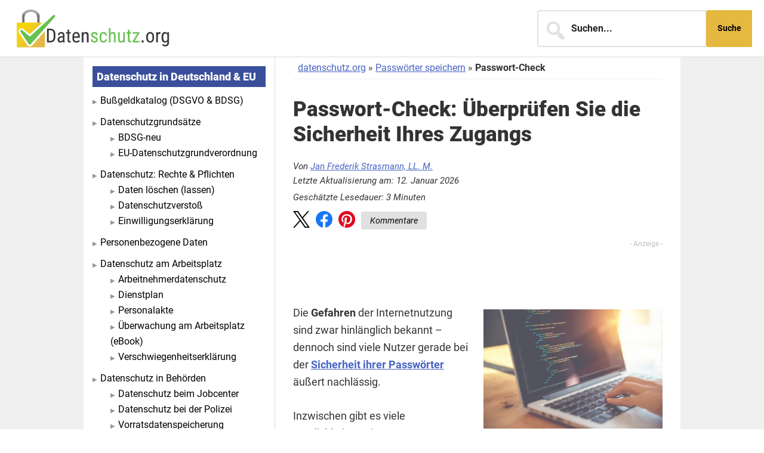

--- FILE ---
content_type: application/javascript
request_url: https://www.datenschutz.org/wp-content/cache/min/1/wp-content/plugins/custom-php/custom-jquery.js?ver=1767682384
body_size: -42
content:
jQuery(document).ready(function($){$('.mob-search-btn').click(function(){$('#search-4').toggleClass('active');$(this).toggleClass('active')});$('#nav_menu-15').click(function(){$('body').toggleClass('fixed-position')})})